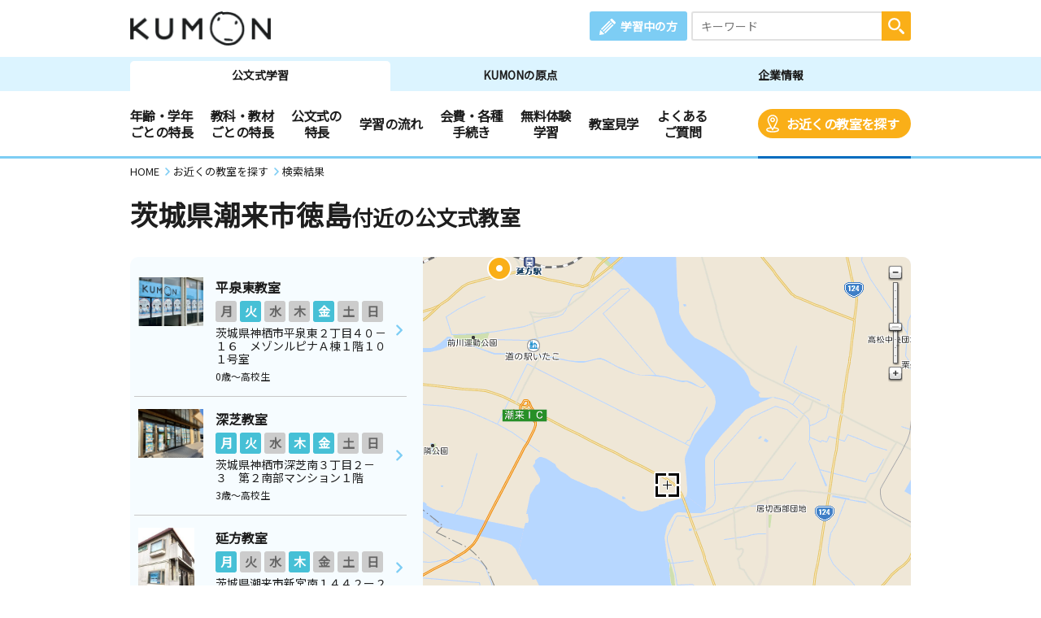

--- FILE ---
content_type: application/javascript
request_url: https://www.kumon.ne.jp/enter/search/search_2019/js/map/classroom.js?20260107
body_size: 2477
content:
var kumonSearch;
kumonSearch = kumonSearch || {};
kumonSearch.commonMap = kumonSearch.commonMap || {};

(function () {
  // jQueryオブジェクト
  var $;

  // https の場合のドキュメントルートのURL（/なし）
  var HTTPS_ROOT_DIR = '';

  //============================================================================
  // コンストラクタ
  //============================================================================
  kumonSearch.commonMap.Classroom = (function () {
    var constructor = function (json, no) {
      // JSONのデータをそのまま保存
      this.data = $.extend(true, {}, json);
      // 番号
      this.no = no;

      // 教室詳細URL（数英国）
      this.detailUrlMEK = HTTPS_ROOT_DIR + '/enter/search/classroom/' + this.data.cid + '/index.html';
      // 教室詳細URL（BabyKumon）
      this.detailUrlBabykumon = HTTPS_ROOT_DIR + '/enter/search/classroom/' + this.data.cid + '/babykumon.html';

      // 時刻を : で区切って保存しなおす
      function converterTime(time) {
        var mm, dd;
        hh = time.substr(0, 2);
        mm = time.substr(2, 2);
        return hh + ':' + mm;
      }
      this.data.mathstart = converterTime(this.data.mathstart);
      this.data.mathend = converterTime(this.data.mathend);
      this.data.englishstart = converterTime(this.data.englishstart);
      this.data.englishend = converterTime(this.data.englishend);
      this.data.japanesestart = converterTime(this.data.japanesestart);
      this.data.japaneseend = converterTime(this.data.japaneseend);

      this.data.math1start = converterTime(this.data.math1start);
      this.data.math1end = converterTime(this.data.math1end);
      this.data.english1start = converterTime(this.data.english1start);
      this.data.english1end = converterTime(this.data.english1end);
      this.data.japanese1start = converterTime(this.data.japanese1start);
      this.data.japanese1end = converterTime(this.data.japanese1end);

      this.data.math2start = converterTime(this.data.math2start);
      this.data.math2end = converterTime(this.data.math2end);
      this.data.english2start = converterTime(this.data.english2start);
      this.data.english2end = converterTime(this.data.english2end);
      this.data.japanese2start = converterTime(this.data.japanese2start);
      this.data.japanese2end = converterTime(this.data.japanese2end);

      this.data.math3start = converterTime(this.data.math3start);
      this.data.math3end = converterTime(this.data.math3end);
      this.data.english3start = converterTime(this.data.english3start);
      this.data.english3end = converterTime(this.data.english3end);
      this.data.japanese3start = converterTime(this.data.japanese3start);
      this.data.japanese3end = converterTime(this.data.japanese3end);

      this.data.math4start = converterTime(this.data.math4start);
      this.data.math4end = converterTime(this.data.math4end);
      this.data.english4start = converterTime(this.data.english4start);
      this.data.english4end = converterTime(this.data.english4end);
      this.data.japanese4start = converterTime(this.data.japanese4start);
      this.data.japanese4end = converterTime(this.data.japanese4end);

      this.data.math5start = converterTime(this.data.math5start);
      this.data.math5end = converterTime(this.data.math5end);
      this.data.english5start = converterTime(this.data.english5start);
      this.data.english5end = converterTime(this.data.english5end);
      this.data.japanese5start = converterTime(this.data.japanese5start);
      this.data.japanese5end = converterTime(this.data.japanese5end);

      this.data.math6start = converterTime(this.data.math6start);
      this.data.math6end = converterTime(this.data.math6end);
      this.data.english6start = converterTime(this.data.english6start);
      this.data.english6end = converterTime(this.data.english6end);
      this.data.japanese6start = converterTime(this.data.japanese6start);
      this.data.japanese6end = converterTime(this.data.japanese6end);

      this.data.math7start = converterTime(this.data.math7start);
      this.data.math7end = converterTime(this.data.math7end);
      this.data.english7start = converterTime(this.data.english7start);
      this.data.english7end = converterTime(this.data.english7end);
      this.data.japanese7start = converterTime(this.data.japanese7start);
      this.data.japanese7end = converterTime(this.data.japanese7end);

      this.data.hosoku = this.data.hosoku.trim();

      // 地図上のアイコン画像のパス
      if (this.no === false) {
        this.mapIconPathMEK = '/enter/search/img2014/common/classroom_map/map/result_icon/kmn/' + 'icon_home.png';
      } else {
        this.mapIconPathMEK = '/enter/search/search_2019/img/map/result_pin.png';
        this.mapIconOnPathMEK = '/enter/search/search_2019/img/map/point_pin.png';
      }

    };


    //==========================================================================
    // isOpenedMath
    //   数学を開設しているかどうか判定（開設 => true）
    //==========================================================================
    constructor.prototype.isOpenedMath = function () {
      if (this.data.mathkbn == '1') {
        return true;
      }

      return false;
    };


    //==========================================================================
    // isOpenedEnglish
    //   英語を開設しているかどうか判定（開設 => true）
    //==========================================================================
    constructor.prototype.isOpenedEnglish = function () {
      if (this.data.englishkbn == '1') {
        return true;
      }

      return false;
    };


    //==========================================================================
    // isOpenedJapanese
    //   国語を開設しているかどうか判定（開設 => true）
    //==========================================================================
    constructor.prototype.isOpenedJapanese = function () {
      if (this.data.japanesekbn == '1') {
        return true;
      }

      return false;
    };


    //==========================================================================
    // isOpenedBabykumon
    //   BABY KUMONを開設しているかどうか判定（開設 => true）
    //==========================================================================
    constructor.prototype.isOpenedBabykumon = function () {
      var today;
      var nextEndDay;
      var thisYYYYMM;
      var nextYYYYMM;

      // 開設区分が 1 でない場合は未開設もしくは休止中
      if (this.data.babykbn != '1') {
        return false;
      }

      // 今月の年月をYYYYMM形式で取得
      today = new Date();
      thisYYYYMM = String(today.getFullYear()) + ('00' + String(today.getMonth() + 1)).slice(-2);

      // 閉鎖済
      if (thisYYYYMM >= this.data.babyclose) {
        return false;
      }

      // 来月の年月をYYYYMM形式で取得
      nextEndDay = new Date(today.getFullYear(), today.getMonth() - 1 + 1 + 2, 0);
      nextYYYYMM = String(nextEndDay.getFullYear()) + ('00' + String(nextEndDay.getMonth() + 1)).slice(-2);

      // 未開設（※1ヶ月前は表示するので開設扱い）
      if (this.data.babyopen > nextYYYYMM) {
        return false;
      }

      return true;
    }

    //==========================================================================
    // isAllSubjectsSame
    //   全教科の開催曜日・時間が一致するかを判定（一致 => true）
    //==========================================================================
    constructor.prototype.isAllSubjectsSame = function () {
      var subjectCount;

      // 実施科目数をカウント
      subjectCount = 0;
      if (this.isOpenedMath()) {
        subjectCount++;
      }
      if (this.isOpenedEnglish()) {
        subjectCount++;
      }
      if (this.isOpenedJapanese()) {
        subjectCount++;
      }

      // 実施科目数が1教科以下の場合は一致しないとみなす
      if (subjectCount <= 1) {
        return false;
      }

      // 「算数」と「英語」を開設している場合
      if (this.isOpenedMath() && this.isOpenedEnglish()) {
        // 「算数」と「英語」の開催日・開始時刻・終了時刻を比較
        if (this.data.math1 != this.data.english1 ||
            this.data.math2 != this.data.english2 ||
            this.data.math3 != this.data.english3 ||
            this.data.math4 != this.data.english4 ||
            this.data.math5 != this.data.english5 ||
            this.data.math6 != this.data.english6 ||
            this.data.math7 != this.data.english7 ||
            this.data.mathstart != this.data.englishstart ||
            this.data.mathend != this.data.englishend) {
          // 1つでも違っていたら false を返す
          return false;
        }
      }

      // 「算数」と「国語」を開設している場合
      if (this.isOpenedMath() && this.isOpenedJapanese()) {
        // 「算数」と「国語」の開催日・開始時刻・終了時刻を比較
        if (this.data.math1 != this.data.japanese1 ||
            this.data.math2 != this.data.japanese2 ||
            this.data.math3 != this.data.japanese3 ||
            this.data.math4 != this.data.japanese4 ||
            this.data.math5 != this.data.japanese5 ||
            this.data.math6 != this.data.japanese6 ||
            this.data.math7 != this.data.japanese7 ||
            this.data.mathstart != this.data.japanesestart ||
            this.data.mathend != this.data.japaneseend) {
          // 1つでも違っていたら false を返す
          return false;
        }
      }

      // 「英語」と「国語」を開設している場合
      if (this.isOpenedEnglish() && this.isOpenedJapanese()) {
        // 「算数」と「国語」の開催日・開始時刻・終了時刻を比較
        if (this.data.english1 != this.data.japanese1 ||
            this.data.english2 != this.data.japanese2 ||
            this.data.english3 != this.data.japanese3 ||
            this.data.english4 != this.data.japanese4 ||
            this.data.english5 != this.data.japanese5 ||
            this.data.english6 != this.data.japanese6 ||
            this.data.english7 != this.data.japanese7 ||
            this.data.englishstart != this.data.japanesestart ||
            this.data.englishend != this.data.japaneseend) {
          // 1つでも違っていたら false を返す
          return false;
        }
      }

      // すべて同一の場合は true を返す
      return true;
    };


    //==========================================================================
    // hasClassroomPictureMEK
    //   数英国一覧用の画像の登録の有無を判定.（登録あり => true）
    //==========================================================================
    constructor.prototype.hasClassroomPictureMEK = function () {
      if (this.data.classpictno1.length > 0 ||
          this.data.classpictno2.length > 0 ||
          this.data.classpictno3.length > 0 ||
          this.data.classpictno4.length > 0 ||
          this.data.classpictno5.length > 0 ||
          this.data.classpictno6.length > 0) {
        return true;
      }
      return false;
    };


    //==========================================================================
    // getImageUrlClassroomPictureMEK
    //   数英国一覧用の画像のURLを取得.
    //==========================================================================
    constructor.prototype.getImageUrlClassroomPictureMEK = function () {
      var url;
      var imgno;

      if (this.data.classpictno1.length > 0) {
        imgno = '1';
      } else if (this.data.classpictno2.length > 0) {
        imgno = '2';
      } else if (this.data.classpictno3.length > 0) {
        imgno = '3';
      } else if (this.data.classpictno4.length > 0) {
        imgno = '4';
      } else if (this.data.classpictno5.length > 0) {
        imgno = '5';
      } else if (this.data.classpictno6.length > 0) {
        imgno = '6';
      }

      url = '';
      if (imgno) {
        url = map.defaultValues.s3Prefix;
        url += 'add/';
        url += this.data.rno + '_' + this.data.tno + '/';
        url += this.data.addid + '/';
        url += 'mek/';
        url += imgno + map.defaultValues.s3ExtList[this.data['classpictext' + imgno]];
      }

      return url;
    };


    return constructor;
  })();


  //============================================================================
  // kumonSearch.commonMap.Classroom.setJQuery
  //   このファイル内で指定バージョンのjQueryを $ で使えるようにする
  //============================================================================
  kumonSearch.commonMap.Classroom.setJQuery = function ($j) {
    // $

    $ = $j;
  };


  //============================================================================
  // kumonSearch.commonMap.Classroom.setHttpsRootDir
  //   このファイル内で定数 HTTPS_ROOT_DIR を使えるようにする
  //============================================================================
  function setHttpsRootDir(path) {
    // HTTPS_ROOT_DIR

    HTTPS_ROOT_DIR = path;
  }
  kumonSearch.commonMap.Classroom.setHttpsRootDir = setHttpsRootDir;
})();


--- FILE ---
content_type: image/svg+xml
request_url: https://www.kumon.ne.jp/common_2019/img/icon/icon_search_wh.svg
body_size: 782
content:
<?xml version="1.0" encoding="utf-8"?>
<!-- Generator: Adobe Illustrator 22.0.1, SVG Export Plug-In . SVG Version: 6.00 Build 0)  -->
<svg version="1.1" id="レイヤー_1" xmlns="http://www.w3.org/2000/svg" xmlns:xlink="http://www.w3.org/1999/xlink" x="0px"
	 y="0px" viewBox="0 0 53.7 53.8" style="enable-background:new 0 0 53.7 53.8;" xml:space="preserve">
<style type="text/css">
	.st0{fill:#FFFFFF;}
	.st1{fill-rule:evenodd;clip-rule:evenodd;fill:#FFFFFF;}
</style>
<g>
	<path class="st0" d="M20.4,6.2c7.9,0,14.2,6.4,14.2,14.3c0,7.9-6.4,14.3-14.2,14.3S6.2,28.3,6.2,20.5C6.2,12.6,12.6,6.2,20.4,6.2
		 M20.4,0.2C9.2,0.2,0.2,9.3,0.2,20.5c0,11.2,9.1,20.3,20.3,20.3s20.2-9.1,20.2-20.3C40.7,9.3,31.6,0.2,20.4,0.2L20.4,0.2z"/>
</g>
<g>
	<path class="st1" d="M52.5,52.6c-1.6,1.6-4.1,1.6-5.7,0l-9.8-9.8c-1.6-1.6-1.6-4.1,0-5.7c1.6-1.6,4.1-1.6,5.7,0l9.8,9.8
		C54.1,48.4,54.1,51,52.5,52.6z"/>
</g>
</svg>


--- FILE ---
content_type: image/svg+xml
request_url: https://www.kumon.ne.jp/common_2019/img/icon/icon_pencil_wh.svg
body_size: 819
content:
<?xml version="1.0" encoding="utf-8"?>
<!-- Generator: Adobe Illustrator 22.0.1, SVG Export Plug-In . SVG Version: 6.00 Build 0)  -->
<svg version="1.1" id="レイヤー_1" xmlns="http://www.w3.org/2000/svg" xmlns:xlink="http://www.w3.org/1999/xlink" x="0px"
	 y="0px" viewBox="0 0 60 60" style="enable-background:new 0 0 60 60;" xml:space="preserve">
<style type="text/css">
	.st0{clip-path:url(#SVGID_2_);fill-rule:evenodd;clip-rule:evenodd;fill:#FFFFFF;}
</style>
<g>
	<defs>
		<rect id="SVGID_1_" y="0" width="60" height="60"/>
	</defs>
	<clipPath id="SVGID_2_">
		<use xlink:href="#SVGID_1_"  style="overflow:visible;"/>
	</clipPath>
	<path class="st0" d="M40.3,11l-3.7-3.7L5.6,38.2l3.7,3.7L40.3,11z M59,17.3c1.4-1.4,1.4-3.6,0-5L47.8,1c-1.4-1.4-3.6-1.4-5,0
		L39,4.8L55.3,21L59,17.3z M49,19.8L18.1,50.6l3.7,3.7l30.9-30.9L49,19.8z M42.8,13.5L11.9,44.4l3.7,3.7l30.9-30.9L42.8,13.5z M0,60
		l19.4-3.1L3.1,40.7L0,60z"/>
</g>
</svg>
